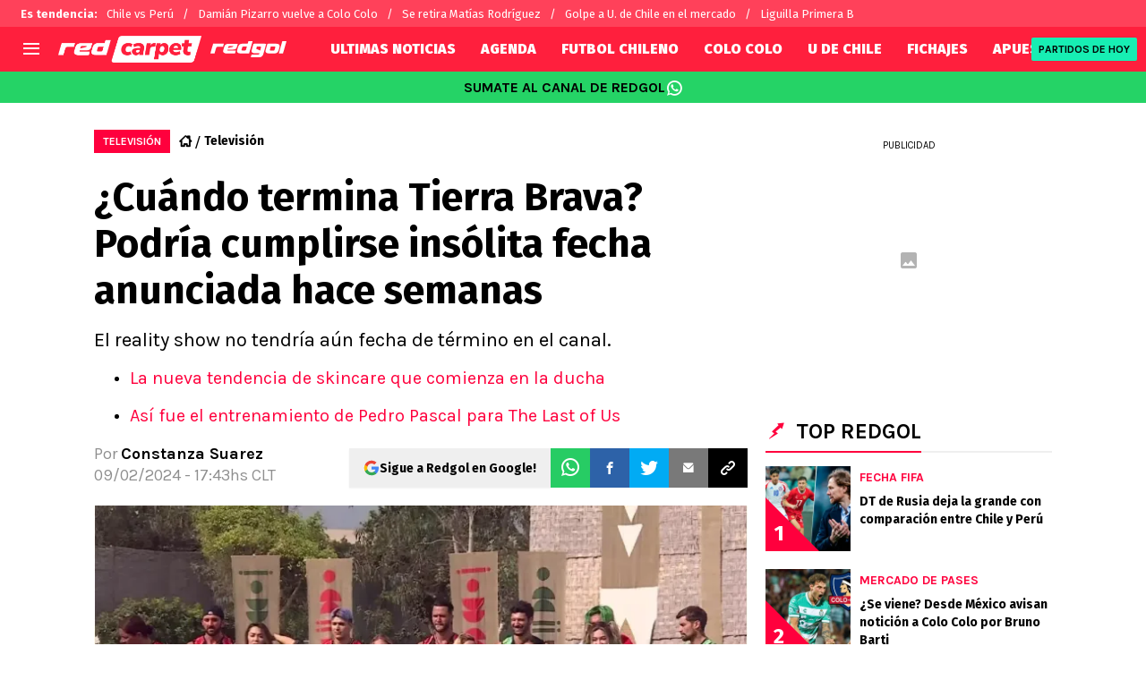

--- FILE ---
content_type: text/javascript
request_url: https://statics.redgol.cl/_next/static/chunks/webpack-1e3725de57fe0cea.js
body_size: 2505
content:
!function(){try{var e="undefined"!=typeof window?window:"undefined"!=typeof global?global:"undefined"!=typeof self?self:{},t=(new e.Error).stack;t&&(e._sentryDebugIds=e._sentryDebugIds||{},e._sentryDebugIds[t]="5a886128-311b-4da1-abb9-ffdc2c446c90",e._sentryDebugIdIdentifier="sentry-dbid-5a886128-311b-4da1-abb9-ffdc2c446c90")}catch(e){}}(),function(){"use strict";var e,t,n,c,r,f,a,u,o,i={},d={};function s(e){var t=d[e];if(void 0!==t)return t.exports;var n=d[e]={exports:{}},c=!0;try{i[e].call(n.exports,n,n.exports,s),c=!1}finally{c&&delete d[e]}return n.exports}s.m=i,e=[],s.O=function(t,n,c,r){if(n){r=r||0;for(var f=e.length;f>0&&e[f-1][2]>r;f--)e[f]=e[f-1];e[f]=[n,c,r];return}for(var a=1/0,f=0;f<e.length;f++){for(var n=e[f][0],c=e[f][1],r=e[f][2],u=!0,o=0;o<n.length;o++)a>=r&&Object.keys(s.O).every(function(e){return s.O[e](n[o])})?n.splice(o--,1):(u=!1,r<a&&(a=r));if(u){e.splice(f--,1);var i=c();void 0!==i&&(t=i)}}return t},s.n=function(e){var t=e&&e.__esModule?function(){return e.default}:function(){return e};return s.d(t,{a:t}),t},n=Object.getPrototypeOf?function(e){return Object.getPrototypeOf(e)}:function(e){return e.__proto__},s.t=function(e,c){if(1&c&&(e=this(e)),8&c||"object"==typeof e&&e&&(4&c&&e.__esModule||16&c&&"function"==typeof e.then))return e;var r=Object.create(null);s.r(r);var f={};t=t||[null,n({}),n([]),n(n)];for(var a=2&c&&e;"object"==typeof a&&!~t.indexOf(a);a=n(a))Object.getOwnPropertyNames(a).forEach(function(t){f[t]=function(){return e[t]}});return f.default=function(){return e},s.d(r,f),r},s.d=function(e,t){for(var n in t)s.o(t,n)&&!s.o(e,n)&&Object.defineProperty(e,n,{enumerable:!0,get:t[n]})},s.f={},s.e=function(e){return Promise.all(Object.keys(s.f).reduce(function(t,n){return s.f[n](e,t),t},[]))},s.u=function(e){return 4454===e?"static/chunks/4454-2ccd1ce5e79957f5.js":2311===e?"static/chunks/2311-7eb2fb7a553374e3.js":3408===e?"static/chunks/3408-d1a51ebd48a946c9.js":5741===e?"static/chunks/5741-415ce73b4d58cd9d.js":6768===e?"static/chunks/6768-121dbd7cff211668.js":2649===e?"static/chunks/2649-98eb9a97b184ebed.js":8921===e?"static/chunks/8921-651d321ca62659f7.js":4113===e?"static/chunks/4113-f17591a75fc650e7.js":6449===e?"static/chunks/6449-b888a0a4071d16be.js":9004===e?"static/chunks/9004-bce4431d5dd1f7ad.js":3807===e?"static/chunks/3807-5cade78d2ac959a5.js":9634===e?"static/chunks/9634-ecbebf1eb7fd8d04.js":2925===e?"static/chunks/2925-dfa5b2da27812468.js":6681===e?"static/chunks/6681-c813f037c0603d9c.js":3453===e?"static/chunks/3453-2a6dff054f54463f.js":8873===e?"static/chunks/8873-69693b06c72b0fc0.js":3011===e?"static/chunks/3011-3e3f02b239b01621.js":8586===e?"static/chunks/8586-9b558944827c40f5.js":7202===e?"static/chunks/7202-b3a8e8cfef59fb9d.js":"static/chunks/"+e+"."+({893:"6e4debd31763ae0d",995:"a14281c6b80a156b",1213:"2dc22d05516adc8e",1822:"8fad9a626e13f3df",2466:"a5779623599d2dc0",2468:"44908b4f73ff4578",2795:"51a585f3e4e361c4",2824:"9b6f2556090eeeee",2978:"8bcc62bd154dd1af",3435:"16df18e6d9462f62",3467:"1f4559c66989824e",3514:"e61d30a0a3b52ed5",3546:"3d7b41cc877320f9",3727:"d4e6fcc802046867",4399:"1c7c45decc26d076",4413:"396a4eb8d9c4f1a7",4952:"10697cc03eddcac0",5820:"98b0dd2df9541618",5830:"4062e6b20fc06bae",6246:"4878b1eaeb029a06",6699:"bc42a8ddcb1296c7",6817:"168b956402d3faa3",7454:"192270eeaa13ca21",7461:"c39b544795ab662c",8031:"113a4cc0fb3a4cdf",8833:"e445f0332d25dedc",9018:"ba201ad5a538e7de",9509:"fd1e8cd979b3313b",9698:"a7de061764bfc5ff",9997:"93a00665633ba4c2"})[e]+".js"},s.miniCssF=function(e){},s.g=function(){if("object"==typeof globalThis)return globalThis;try{return this||Function("return this")()}catch(e){if("object"==typeof window)return window}}(),s.o=function(e,t){return Object.prototype.hasOwnProperty.call(e,t)},c={},r="_N_E:",s.l=function(e,t,n,f){if(c[e]){c[e].push(t);return}if(void 0!==n)for(var a,u,o=document.getElementsByTagName("script"),i=0;i<o.length;i++){var d=o[i];if(d.getAttribute("src")==e||d.getAttribute("data-webpack")==r+n){a=d;break}}a||(u=!0,(a=document.createElement("script")).charset="utf-8",a.timeout=120,s.nc&&a.setAttribute("nonce",s.nc),a.setAttribute("data-webpack",r+n),a.src=s.tu(e)),c[e]=[t];var b=function(t,n){a.onerror=a.onload=null,clearTimeout(l);var r=c[e];if(delete c[e],a.parentNode&&a.parentNode.removeChild(a),r&&r.forEach(function(e){return e(n)}),t)return t(n)},l=setTimeout(b.bind(null,void 0,{type:"timeout",target:a}),12e4);a.onerror=b.bind(null,a.onerror),a.onload=b.bind(null,a.onload),u&&document.head.appendChild(a)},s.r=function(e){"undefined"!=typeof Symbol&&Symbol.toStringTag&&Object.defineProperty(e,Symbol.toStringTag,{value:"Module"}),Object.defineProperty(e,"__esModule",{value:!0})},s.tt=function(){return void 0===f&&(f={createScriptURL:function(e){return e}},"undefined"!=typeof trustedTypes&&trustedTypes.createPolicy&&(f=trustedTypes.createPolicy("nextjs#bundler",f))),f},s.tu=function(e){return s.tt().createScriptURL(e)},s.p="https://statics.redgol.cl/_next/",a={2272:0,9811:0},s.f.j=function(e,t){var n=s.o(a,e)?a[e]:void 0;if(0!==n){if(n)t.push(n[2]);else if(/^(2272|9811)$/.test(e))a[e]=0;else{var c=new Promise(function(t,c){n=a[e]=[t,c]});t.push(n[2]=c);var r=s.p+s.u(e),f=Error();s.l(r,function(t){if(s.o(a,e)&&(0!==(n=a[e])&&(a[e]=void 0),n)){var c=t&&("load"===t.type?"missing":t.type),r=t&&t.target&&t.target.src;f.message="Loading chunk "+e+" failed.\n("+c+": "+r+")",f.name="ChunkLoadError",f.type=c,f.request=r,n[1](f)}},"chunk-"+e,e)}}},s.O.j=function(e){return 0===a[e]},u=function(e,t){var n,c,r=t[0],f=t[1],u=t[2],o=0;if(r.some(function(e){return 0!==a[e]})){for(n in f)s.o(f,n)&&(s.m[n]=f[n]);if(u)var i=u(s)}for(e&&e(t);o<r.length;o++)c=r[o],s.o(a,c)&&a[c]&&a[c][0](),a[c]=0;return s.O(i)},(o=self.webpackChunk_N_E=self.webpackChunk_N_E||[]).forEach(u.bind(null,0)),o.push=u.bind(null,o.push.bind(o))}();

--- FILE ---
content_type: text/javascript
request_url: https://statics.redgol.cl/_next/static/chunks/995.a14281c6b80a156b.js
body_size: 881
content:
!function(){try{var e="undefined"!=typeof window?window:"undefined"!=typeof global?global:"undefined"!=typeof self?self:{},t=(new e.Error).stack;t&&(e._sentryDebugIds=e._sentryDebugIds||{},e._sentryDebugIds[t]="62c93e89-926d-4302-b65d-0fb946892842",e._sentryDebugIdIdentifier="sentry-dbid-62c93e89-926d-4302-b65d-0fb946892842")}catch(e){}}();"use strict";(self.webpackChunk_N_E=self.webpackChunk_N_E||[]).push([[995],{80995:function(e,t,o){o.r(t),o.d(t,{ArticlePollOptions:function(){return g}});var n=o(27573),l=o(7653),a=o(25230),r=o(56450);let s=async e=>{let{siteCode:t,path:o,answer:n,question:l}=e;await r.O.post({url:"/sites/".concat(t,"/polls/vote"),body:{},params:{path:o,answer:n,question:l}})};var i=o(46778),c=o(71848),d=o(95330);let p=(e,t)=>{let o=new Date(e),n=new Date(o.toLocaleString("en-US",{timeZone:t})),l=o.getTime()-n.getTime();return o.getTime()+l},u=()=>d.P[i.V.siteCode],f=(e,t,o)=>{let n=u(),l=p(e,n.timezone),a=p(t,n.timezone);switch(o){case"hours":return Math.floor((l-a)/36e5);case"days":return Math.floor((l-a)/864e5);default:throw Error('Invalid range specified. Use "hours" or "days".')}};var b=o(63327);function g(e){let{poll:t}=e,{totalVotes:o,options:r,path:d,questionId:p}=t,{poll:u}=(0,a.u)(),[g,m]=(0,l.useState)(o),[x,w]=(0,l.useState)(!1),[h,y]=(0,l.useState)(r);(0,l.useEffect)(()=>{let e=f(new Date(t.endDate).toISOString(),new Date(Date.now()).toISOString(),"days");w(!!localStorage.getItem("pollVote-".concat(d))||e<0)},[]);let I=(0,l.useCallback)(async e=>{if(!x)try{await s({siteCode:i.V.siteCode,path:d,question:p,answer:e});let t=await (0,c.$)({siteCode:i.V.siteCode,path:d});y(t.options),m(t.totalVotes),w(!0),localStorage.setItem("pollVote-".concat(d),"true")}catch(e){b.Z.error("@ArticlePollOptions => ",e)}},[x]);return(0,n.jsxs)(n.Fragment,{children:[h.map(e=>(0,n.jsxs)("button",{className:"".concat(x?"bg-[#00000033] bg-articlePollOptionVoteBg cursor-default":"bg-pollOptionBtn"," w-full mb-[6px] relative flex items-center h-[40px] text-white font-secondary tracking-normal text-articlePollEmbedOptionMobile md:text-articlePollEmbedOption"),onClick:()=>I(e.optionId),children:[(0,n.jsx)("span",{className:"".concat(x?"text-left":"text-center"," basis-0 flex-grow-[1] pl-[15px] z-[1]"),children:e.optionValue}),(0,n.jsxs)("span",{className:"".concat(x?"":"hidden"," text-right basis-0 flex-grow-[1] pr-[15px] z-[1]"),children:[e.optionPercentInteger,"%"]}),(0,n.jsx)("span",{className:"bg-articlePollOptionVote absolute top-0 left-0 h-[40px] transition-[width] duration-300 font-secondary tracking-normal",style:{width:x?"".concat(e.optionPercentInteger,"%"):0}})]},e.optionId)),(0,n.jsx)("p",{className:"w-full text-right mt-[10px] md:mt-[20px] text-articlePollText text-articlePollEmbedVotesMobile md:text-articlePollEmbedVotes font-secondary",children:u.votes(g)})]})}}}]);